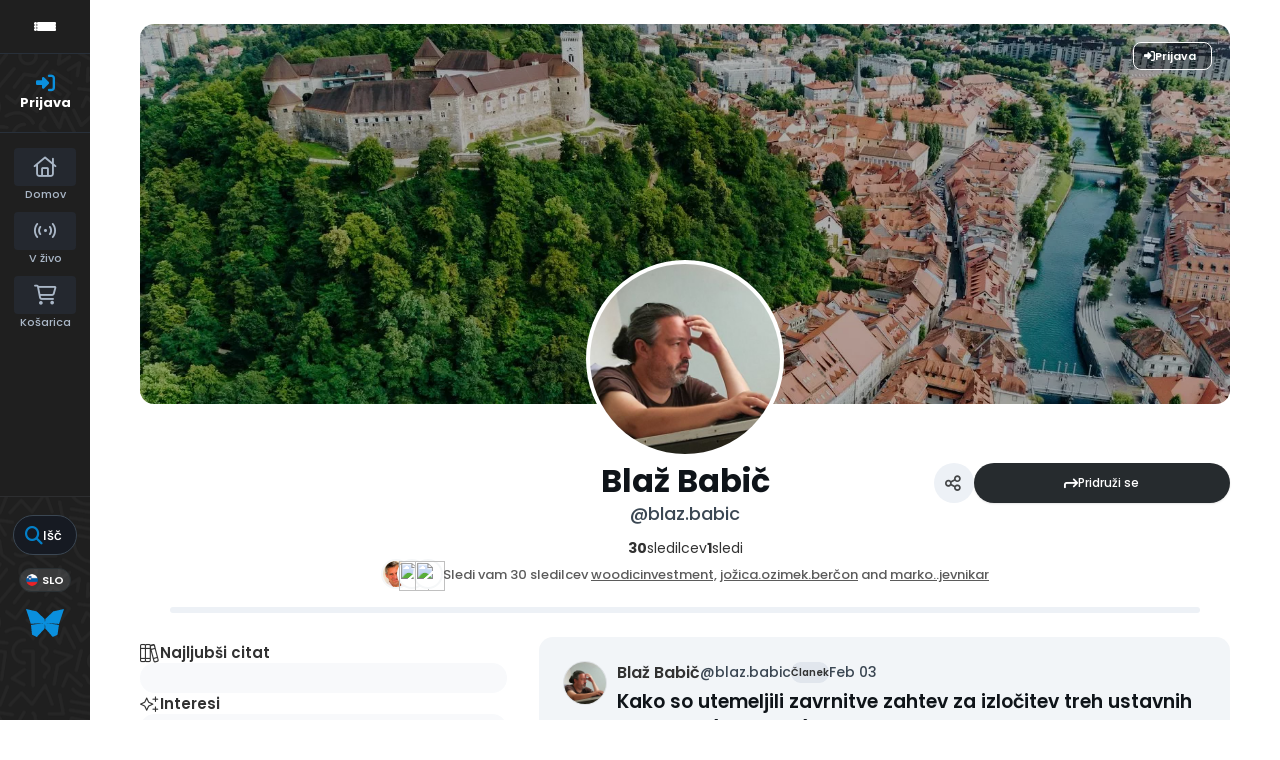

--- FILE ---
content_type: text/html; charset=UTF-8
request_url: https://publishwall.si/quick_posts/get_quick_posts_json
body_size: 9387
content:
{"success":true,"data":{"posts":[{"id":"389274","wall_id":"35127","main_image_url":"https:\/\/uploads.publishwall.si\/publishwall_new\/walls\/0\/35127\/2025\/02\/03\/67a12bb09bd34.webp","title":"Kako so utemeljili zavrnitve zahtev za izlo\u010ditev treh ustavnih sodnikov (ZUKPPNS)?","description":"<p style=\"\">V prej\u0161nji objavi, z naslovom Zakaj obravnava moj primer sodnica, ki bi se \u017ee morala izlo\u010diti? , sem posredoval vsebino mojih zahtev za izlo\u010ditev treh sodnikov - \u010ceferin, Kogov\u0161ek \u0160alamon in Me\u017enar.<br><br>Danes sem prek elektronskega predala VEP (ki sem si ga omogo\u010dil prav za namen la\u017eje korespondence z US) prejel sklepe o treh zavrnitvah mojih zahtev.<br><br>Seveda vam jim ponujam v branje. So zaporedne, pojdimo po vrsti prejetega (doti\u010dni so se dejansko izlo\u010dili):<br><br>------------------------------------------------------------<br><br>\u0160tevilka: U-I-96\/24-5<br>Datum: 22. 1. 2025<br><br>SKLEP<br><br>Ustavno sodi\u0161\u010de je v postopku za preizkus pobude Bla\u017ea Babi\u010da, Ljubljana, na seji 22.januarja 2025<br><br>sklenilo:<br><br>Zahteva za izlo\u010ditev sodnice Ustavnega sodi\u0161\u010da dr. \u0160pelce Me\u017enar se zavrne.<br><br>Obrazlo\u017eitev<br><br>1. Pobudnik je vlo\u017eil pobudo za za\u010detek postopka za oceno ustavnosti Zakona o uresni\u010devanju kulturnih pravic pripadnikov narodnih skupnosti narodov nekdanje Socialisti\u010dne federativne republike Jugoslavije v Republiki Sloveniji (Uradni list RS, \u0161t<\/p>","wallpostvisitcount":"665","language":"si","preTitle":"","wall_title":"Bla\u017e Babi\u010d","wall_uri_string":"blaz.babic","publish_date":"2025-02-03 21:31:16","last_updated":"2026-01-23 03:02:35","domain":"blazbabic.si","uri_string":"blaz.babic","lang":"sl","wall_profile_image_url":"https:\/\/publishwall.si\/uploaded\/temp\/2023\/03\/18\/77821\/1679134469_7568168.jpg","num_likes":0,"num_reshares":0,"any_payment_configured":false,"preview_title":"","preview_url":null,"preview_description":"","preview_link_id":null,"preview_image":"","num_comments":0,"product_id":null,"price":null,"amount":null,"product_title":null,"product_image":null,"unit":null,"discount":null,"wallpost_id":"832646","parent_id":null,"product_deleted":null,"event_id":null,"location":null,"event_start_date":null,"subscription_id":null,"membership_id":null,"donation_id":null,"is_repost":"0","survey_id":null,"type":null,"main_image_url_parent":"","title_parent":null,"description_parent":"","wall_title_parent":null,"wall_uri_string_parent":null,"publish_date_parent":null,"wall_profile_image_url_parent":"","num_likes_parent":null,"num_reshares_parent":null,"domain_parent":null,"wall_id_parent":null,"num_comments_parent":null,"product_id_parent":null,"wallpost_id_parent":null,"top_parent_id":null,"children":[],"like_state":false,"repost_state":false,"files":[],"images":[{"id":"389274","url_full":"https:\/\/uploads.publishwall.si\/publishwall_new\/walls\/0\/35127\/2025\/02\/03\/67a12bb09bd34.webp","image_id":"560824","description":null,"is_main":true}],"wall_mentions":[],"wall_trends":[{"id":"1703825","name":"Slovenija","label":"Slovenija","quick_post_id":"389274","trend_id":"2"},{"id":"1703827","name":"UstavnoSodi\u0161\u010de","label":"UstavnoSodi\u0161\u010de","quick_post_id":"389274","trend_id":"9505"},{"id":"1703824","name":"Rok\u010ceferin","label":"Rok\u010ceferin","quick_post_id":"389274","trend_id":"10075"},{"id":"1703826","name":"\u0160pelcaMe\u017enar","label":"\u0160pelcaMe\u017enar","quick_post_id":"389274","trend_id":"10076"},{"id":"1703823","name":"Ne\u017eaKogov\u0161ek\u0160alamon","label":"Ne\u017eaKogov\u0161ek\u0160alamon","quick_post_id":"389274","trend_id":"54287"},{"id":"1703828","name":"zahtevazaizlo\u010ditev","label":"zahtevazaizlo\u010ditev","quick_post_id":"389274","trend_id":"63149"},{"id":"1703829","name":"ZUKPPNS","label":"ZUKPPNS","quick_post_id":"389274","trend_id":"63150"}],"seo_friendly_title":"Kako-so-utemeljili-zavrnitve-zahtev-za-izloitev-treh-ustavnih-sodnikov-ZUKPPNS","seo_friendly_title_parent":"","paywall":false},{"id":"374777","wall_id":"35127","main_image_url":"https:\/\/uploads.publishwall.si\/publishwall_new\/walls\/0\/35127\/2024\/10\/01\/66fbb8d381969.webp","title":"Zakaj obravnava moj primer sodnica, ki bi se \u017ee morala izlo\u010diti?","description":"<p style=\"\">Pred poldrugim mesecem (19. 8. 2024) sem na Ustavno sodi\u0161\u010de vlo\u017eil<br><br>Pobudo za za\u010detek postopka za oceno ustavnosti<br><br>Zakona o uresni\u010devanju kulturnih pravic pripadnikov narodnih skupnosti narodov nekdanje Socialisti\u010dne federativne republike Jugoslavije v Republiki Sloveniji (ZUKPPNS), EPA 1198-IX (v nadaljevanju ZUKPPNS)<br><br>PISRS: https:\/\/pisrs.si\/pregledPredpisa?id=ZAKO8922 <br><br>Organ, ki je predpis sprejel: Dr\u017eavni zbor Republike Slovenije, 23. 5. 2024<br><br>Objavljen v Ur. l.: \u0161t. 45\/24, 4. 6. 2024<br><\/p><p style=\"\">-- -- -- -- -- -- -- -- -- -- -- -- -- -- -- --<\/p><p style=\"\"><br>Na samem za\u010detku sem podal ZAHTEVE ZA IZLO\u010cITEV TREH SODNIKOV.<br><br>\u0160e danes je v moji zadevi U-I-96\/24 kot sodnica poro\u010devalka zavedena doc. dr. Ne\u017ea Kogov\u0161ek \u0160alamon.<\/p><p data-node-text-align=\"center\" style=\" text-align:center\"><\/p><p style=\"\"><\/p><p style=\"\">V\u010deraj sem tudi ustno opozoril Glavno pisarno, da se mi z njeno dosedanjo neizlo\u010ditvijo \u017dE KR\u0160I PRAVICA DO PO\u0160TENEGA SOJENJA in da \u010de ne bodo po mesecu in pol obravnavali zadeve, bom objavil argumentacijo v prid zahtevi.<\/p><p style=\"\"><\/p><p style=\"\">Danes vidim, da se jim nikamor ne mudi, zato - kot napovedano - objavljam argumentaci<\/p>","wallpostvisitcount":"1812","language":"si","preTitle":"Ustavno sodi\u0161\u010de ne hiti","wall_title":"Bla\u017e Babi\u010d","wall_uri_string":"blaz.babic","publish_date":"2024-10-01 10:26:23","last_updated":"2026-01-23 03:03:41","domain":"blazbabic.si","uri_string":"blaz.babic","lang":"sl","wall_profile_image_url":"https:\/\/publishwall.si\/uploaded\/temp\/2023\/03\/18\/77821\/1679134469_7568168.jpg","num_likes":1,"num_reshares":0,"any_payment_configured":false,"preview_title":"","preview_url":null,"preview_description":"","preview_link_id":null,"preview_image":"","num_comments":0,"product_id":null,"price":null,"amount":null,"product_title":null,"product_image":null,"unit":null,"discount":null,"wallpost_id":"826380","parent_id":null,"product_deleted":null,"event_id":null,"location":null,"event_start_date":null,"subscription_id":null,"membership_id":null,"donation_id":null,"is_repost":"0","survey_id":null,"type":null,"main_image_url_parent":"","title_parent":null,"description_parent":"","wall_title_parent":null,"wall_uri_string_parent":null,"publish_date_parent":null,"wall_profile_image_url_parent":"","num_likes_parent":null,"num_reshares_parent":null,"domain_parent":null,"wall_id_parent":null,"num_comments_parent":null,"product_id_parent":null,"wallpost_id_parent":null,"top_parent_id":null,"children":[],"like_state":false,"repost_state":false,"files":[],"images":[{"id":"374777","url_full":"https:\/\/uploads.publishwall.si\/publishwall_new\/walls\/0\/35127\/2024\/10\/01\/66fbb8d381969.webp","image_id":"552477","description":null,"is_main":true},{"id":"374777","url_full":"https:\/\/uploads.publishwall.si\/publishwall_new\/walls\/0\/35127\/2024\/10\/01\/66fbb8d431233.webp","image_id":"552479","description":null,"is_main":false},{"id":"374777","url_full":"https:\/\/uploads.publishwall.si\/publishwall_new\/walls\/0\/35127\/2024\/10\/01\/66fbb8d3968e1.webp","image_id":"552478","description":null,"is_main":false}],"wall_mentions":[],"wall_trends":[{"id":"1558145","name":"Zakon","label":"Zakon","quick_post_id":"374777","trend_id":"4423"},{"id":"1558144","name":"UstavnoSodi\u0161\u010de","label":"UstavnoSodi\u0161\u010de","quick_post_id":"374777","trend_id":"9505"},{"id":"1558136","name":"Dr\u017eavniZbor","label":"Dr\u017eavniZbor","quick_post_id":"374777","trend_id":"9896"},{"id":"1558141","name":"Rok\u010ceferin","label":"Rok\u010ceferin","quick_post_id":"374777","trend_id":"10075"},{"id":"1558143","name":"\u0160pelcaMe\u017enar","label":"\u0160pelcaMe\u017enar","quick_post_id":"374777","trend_id":"10076"},{"id":"1558140","name":"RepublikaSlovenija","label":"RepublikaSlovenija","quick_post_id":"374777","trend_id":"10758"},{"id":"1558137","name":"KulturnePravice","label":"KulturnePravice","quick_post_id":"374777","trend_id":"54284"},{"id":"1558138","name":"NarodneSkupnosti","label":"NarodneSkupnosti","quick_post_id":"374777","trend_id":"54285"},{"id":"1558142","name":"Socialisti\u010dnaFederativnaRepublikaJugoslavija","label":"Socialisti\u010dnaFederativnaRepublikaJugoslavija","quick_post_id":"374777","trend_id":"54286"},{"id":"1558139","name":"Ne\u017eaKogov\u0161ek\u0160alamon","label":"Ne\u017eaKogov\u0161ek\u0160alamon","quick_post_id":"374777","trend_id":"54287"}],"seo_friendly_title":"Zakaj-obravnava-moj-primer-sodnica-ki-bi-se-e-morala-izloiti","seo_friendly_title_parent":"","paywall":false},{"id":"351486","wall_id":"35127","main_image_url":"https:\/\/uploads.publishwall.si\/publishwall_new\/walls\/0\/35127\/2024\/05\/24\/66506daad3096.webp","title":"POZOR! Referendumska pobuda za ZUKPPNS !!!!","description":"<p data-node-text-align=\"center\" style=\" text-align:center\">POZOR! Referendumska pobuda !!! <br><\/p><p style=\"\">Imamo 7 dni (do 30.5.2024), da zberemo ve\u010d kot 2.500 podpisov za referendumsko pobudo - ZUKPPNS.<br><br>ZRLI in Ustava RS nam to omogo\u010data.<br><br>Zahtevamo vpra\u0161anje:<br><br>\u00bbAli ste za to, da se uveljavi Zakon o uresni\u010devanju kulturnih pravic pripadnikov narodnih skupnosti narodov nekdanje Socialisti\u010dne federativne republike Jugoslavije v Republiki Sloveniji (ZUKPPNS), ki ga je sprejel Dr\u017eavni zbor na seji dne 23. 5. 2024?\u00ab<br><br>Ker:<br>- nimamo Popisa prebivalstva po narodnosti in ne vemo, ne koliko je Slovencev, ne koliko pripadnikov dolo\u010denih narodnih skupin,<br>- je bil zakon sprejet brez resne javne razprave,<br>- je zakon diskriminatoren do vseh ostalih narodnih skupin,<br>- se v Sloveniji izvaja GENOCID nad Slovenci,<br>- Republika Slovenija ne more biti dol\u017ena financirati kulturnega razvoja narodov dr\u017eav, ki imajo ve\u010dje \u0161tevilo prebivalcev od Republike Slovenije (in ve\u010d sredstev),<br>- v Ljubljani ni ve\u010d slovenskega kulturnega programa<br><br>in \u0161tevilnih drugih argumentov,<br><br>kot prvopodpisani podajam pobud<\/p>","wallpostvisitcount":"2357","language":"si","preTitle":"TUKAJ DOBITE OBRAZEC ZA REFERENDUMSKO POBUDO - ZUKPPNS","wall_title":"Bla\u017e Babi\u010d","wall_uri_string":"blaz.babic","publish_date":"2024-05-24 12:30:03","last_updated":"2026-01-23 03:00:59","domain":"blazbabic.si","uri_string":"blaz.babic","lang":"sl","wall_profile_image_url":"https:\/\/publishwall.si\/uploaded\/temp\/2023\/03\/18\/77821\/1679134469_7568168.jpg","num_likes":0,"num_reshares":0,"any_payment_configured":false,"preview_title":"","preview_url":null,"preview_description":"","preview_link_id":null,"preview_image":"","num_comments":0,"product_id":null,"price":null,"amount":null,"product_title":null,"product_image":null,"unit":null,"discount":null,"wallpost_id":"820301","parent_id":null,"product_deleted":null,"event_id":null,"location":null,"event_start_date":null,"subscription_id":null,"membership_id":null,"donation_id":null,"is_repost":"0","survey_id":null,"type":null,"main_image_url_parent":"","title_parent":null,"description_parent":"","wall_title_parent":null,"wall_uri_string_parent":null,"publish_date_parent":null,"wall_profile_image_url_parent":"","num_likes_parent":null,"num_reshares_parent":null,"domain_parent":null,"wall_id_parent":null,"num_comments_parent":null,"product_id_parent":null,"wallpost_id_parent":null,"top_parent_id":null,"children":[],"like_state":false,"repost_state":false,"files":[{"name":"Obrazec REF POBUDA ZUKPPNS.pdf","url":"https:\/\/uploads.publishwall.si\/publishwall_new\/35127\/files\/66506ca254f60.pdf","id":"820301","file_id":"2020"},{"name":"ZUKPPNS - TRETJA OBRAVNAVA v DZ, 23.5.2024.docx","url":"https:\/\/uploads.publishwall.si\/publishwall_new\/35127\/files\/665074afee035.docx","id":"820301","file_id":"2021"}],"images":[{"id":"351486","url_full":"https:\/\/uploads.publishwall.si\/publishwall_new\/walls\/0\/35127\/2024\/05\/24\/66506daad3096.webp","image_id":"542251","description":null,"is_main":true}],"wall_mentions":[],"wall_trends":[{"id":"1397069","name":"referendumskapobuda","label":"referendumskapobuda","quick_post_id":"351486","trend_id":"43913"}],"seo_friendly_title":"POZOR-Referendumska-pobuda-za-ZUKPPNS","seo_friendly_title_parent":"","paywall":false},{"id":"309026","wall_id":"35127","main_image_url":"https:\/\/uploads.publishwall.si\/publishwall_new\/walls\/0\/35127\/2023\/08\/01\/64c943a9649cf.webp","title":"Javno pismo civilne iniciatve \u00bbPitna voda\u00ab, 1. 8. 2023","description":"<p style=\"\">Javno pismo civilne iniciatve \u00bbPitna voda\u00ab<br><br>za takoj\u0161njo prepoved poskusnega obratovanja in obratovanja kanala C0<br><br>1. avgust 2023<br><br>Kako je mogo\u010de, da je prevoz vozila z nevarnimi snovmi prepovedan, hkrati pa je dopu\u0161\u010dena gradnja Kanala C0, ki bo vsak dan preko istega obmo\u010dja, ne po cesti ampak 2-6 metrov ni\u017eje, tik nad podtalnico, preto\u010dil 1.500 - 3.000 kubi\u010dnih metrov fekalij?<br><br>Spoji cevi kanala C0, dokazano \u017ee sedaj pu\u0161\u010dajo.<br><br>V fekalijah so biolo\u0161ko aktivne in strupene snovi, kar nikakor ne sodi v vodonosnik, ki oskrbuje Ljubljano z 90% \u010diste pitne vode. Obstaja zelo realna mo\u017enost, da v kanal C0 zaidejo tudi zelo strupene ali zelo gorljive in eksplozivne snovi iz \u0161tevilnih proizvodnih obratov in skladi\u0161\u010d v Medvodah.<br><br>Obstajajo bolj varne, alternativne re\u0161itve, v izogib 2,4 km odseka Brod-\u010crnu\u010de, ki poteka nad glavnim vodonosnikom. Projekt je potrebno spremeniti, da bo lahko kanal C0 deloval varno v vseh razmerah, za Ljubljano ne\u0161kodljivo.<br><br>To in \u0161e ve\u010d v spodnjem pdf dokumentu (12 strani, verzij<\/p>","wallpostvisitcount":"1225","language":"si","preTitle":"","wall_title":"Bla\u017e Babi\u010d","wall_uri_string":"blaz.babic","publish_date":"2023-08-01 19:34:33","last_updated":"2026-01-23 03:02:49","domain":"blazbabic.si","uri_string":"blaz.babic","lang":"sl","wall_profile_image_url":"https:\/\/publishwall.si\/uploaded\/temp\/2023\/03\/18\/77821\/1679134469_7568168.jpg","num_likes":0,"num_reshares":0,"any_payment_configured":false,"preview_title":"","preview_url":null,"preview_description":"","preview_link_id":null,"preview_image":"","num_comments":0,"product_id":null,"price":null,"amount":null,"product_title":null,"product_image":null,"unit":null,"discount":null,"wallpost_id":"803854","parent_id":null,"product_deleted":null,"event_id":null,"location":null,"event_start_date":null,"subscription_id":null,"membership_id":null,"donation_id":null,"is_repost":"0","survey_id":null,"type":null,"main_image_url_parent":"","title_parent":null,"description_parent":"","wall_title_parent":null,"wall_uri_string_parent":null,"publish_date_parent":null,"wall_profile_image_url_parent":"","num_likes_parent":null,"num_reshares_parent":null,"domain_parent":null,"wall_id_parent":null,"num_comments_parent":null,"product_id_parent":null,"wallpost_id_parent":null,"top_parent_id":null,"children":[],"like_state":false,"repost_state":false,"files":[{"name":"64c9460879d16.pdf","url":"https:\/\/uploads.publishwall.si\/publishwall_new\/35127\/files\/64c9460879d16.pdf","id":"803854","file_id":"1658"},{"name":"64db45558de02.pdf","url":"https:\/\/uploads.publishwall.si\/publishwall_new\/35127\/files\/64db45558de02.pdf","id":"803854","file_id":"1670"}],"images":[{"id":"309026","url_full":"https:\/\/uploads.publishwall.si\/publishwall_new\/walls\/0\/35127\/2023\/08\/01\/64c943a9649cf.webp","image_id":"517715","description":null,"is_main":true}],"wall_mentions":[],"wall_trends":[],"seo_friendly_title":"Javno-pismo-civilne-iniciatve-Pitna-voda-1-8-2023","seo_friendly_title_parent":"","paywall":false},{"id":"304618","wall_id":"35127","main_image_url":"https:\/\/uploads.publishwall.si\/publishwall_new\/walls\/0\/35127\/2023\/07\/19\/64b7cc0fd4022.webp","title":"Pu\u0161\u010danje kanalizacijskih cevi in njihov vpliv na podtalnico","description":"<p style=\"\">V\u010deraj sem prejel mnenje, ki ga je pripravil prof. dr. Ale\u0161 Blinc, zdravnik in \u010clovek, ki je - med drugim - v januarju 2022 prejel dr\u017eavno odlikovanje, red za zasluge, za svoje \"vrhunsko strokovno in znanstveno delo na podro\u010dju srca in o\u017eilja ter za velik prispevek k preventivi in razumevanju teh bolezni\".<br><br><br><br>Mnenje se nana\u0161a na projekt nad-pitno-vodnega kanalizacijskega kanala C0 in je tretje mnenje, ki izvira iz zdravni\u0161ke stroke.<br><br>Prvo mnenje je bilo pripravljeno 31. 04. 2020 na NIJZ, za Ministrstvo za zdravje (sposojeno s spletne strani AAG):<\/p><p style=\"\"><\/p><p style=\"\"><\/p><p style=\"\"><br><\/p><p style=\"\"><\/p><p style=\"\"><\/p><p style=\"\"><br><br><br>Drugo mnenje so pripravili predstojniki klinik (ne le \"navadni zdravniki\"!!!) na UKC Ljubljana, lahko pa si pogledate, kako pristranske so bile nekatere medijske objave (*):<\/p><p style=\"\">*12.4.2023 - DELO - Zdravniki iz UKC opozarjajo na tveganja pri gradnji kanala C0<\/p><p style=\"\">*12.4.2023 - 24ur.com - Tudi zdravniki UKC proti kanalu C0: Uni\u010dili bomo kakovostno pitno vodo<\/p><p style=\"\"><\/p><p style=\"\">Edini so pismo v celoti objavili tule:<br>12.4.2023 - \u017durnal24 - Nov udarec za Jankovi\u0107a, zdaj so ga napadli <\/p>","wallpostvisitcount":"3068","language":"si","preTitle":"Prof. dr. Ale\u0161 Blinc, nekdanji predstojnik Klini\u010dnega oddelka za \u017eilne bolezni na Interni kliniki UKC Ljubljana","wall_title":"Bla\u017e Babi\u010d","wall_uri_string":"blaz.babic","publish_date":"2023-07-19 13:32:36","last_updated":"2026-01-23 03:01:56","domain":"blazbabic.si","uri_string":"blaz.babic","lang":"sl","wall_profile_image_url":"https:\/\/publishwall.si\/uploaded\/temp\/2023\/03\/18\/77821\/1679134469_7568168.jpg","num_likes":0,"num_reshares":0,"any_payment_configured":false,"preview_title":"","preview_url":null,"preview_description":"","preview_link_id":null,"preview_image":"","num_comments":0,"product_id":null,"price":null,"amount":null,"product_title":null,"product_image":null,"unit":null,"discount":null,"wallpost_id":"803182","parent_id":null,"product_deleted":null,"event_id":null,"location":null,"event_start_date":null,"subscription_id":null,"membership_id":null,"donation_id":null,"is_repost":"0","survey_id":null,"type":null,"main_image_url_parent":"","title_parent":null,"description_parent":"","wall_title_parent":null,"wall_uri_string_parent":null,"publish_date_parent":null,"wall_profile_image_url_parent":"","num_likes_parent":null,"num_reshares_parent":null,"domain_parent":null,"wall_id_parent":null,"num_comments_parent":null,"product_id_parent":null,"wallpost_id_parent":null,"top_parent_id":null,"children":[],"like_state":false,"repost_state":false,"files":[],"images":[{"id":"304618","url_full":"https:\/\/uploads.publishwall.si\/publishwall_new\/walls\/0\/35127\/2023\/07\/19\/64b7cc0fd4022.webp","image_id":"516810","description":null,"is_main":true},{"id":"304618","url_full":"https:\/\/uploads.publishwall.si\/publishwall_new\/walls\/0\/35127\/2023\/07\/19\/64b7ea8934c1c.webp","image_id":"516838","description":null,"is_main":false},{"id":"304618","url_full":"https:\/\/uploads.publishwall.si\/publishwall_new\/walls\/0\/35127\/2023\/07\/19\/64b7ea88821c6.webp","image_id":"516837","description":null,"is_main":false},{"id":"304618","url_full":"https:\/\/uploads.publishwall.si\/publishwall_new\/walls\/0\/35127\/2023\/07\/19\/64b7ea87e9f70.webp","image_id":"516836","description":null,"is_main":false},{"id":"304618","url_full":"https:\/\/uploads.publishwall.si\/publishwall_new\/walls\/0\/35127\/2023\/07\/19\/64b7ea87d3f2a.webp","image_id":"516835","description":null,"is_main":false}],"wall_mentions":[],"wall_trends":[{"id":"320174","name":"ZoranJankovi\u0107","label":"ZoranJankovi\u0107","quick_post_id":"304618","trend_id":"73"},{"id":"320173","name":"UKCLjubljana","label":"UKCLjubljana","quick_post_id":"304618","trend_id":"1097"},{"id":"320170","name":"kanalC0","label":"kanalC0","quick_post_id":"304618","trend_id":"3228"},{"id":"320169","name":"Ale\u0161Blinc","label":"Ale\u0161Blinc","quick_post_id":"304618","trend_id":"14076"},{"id":"320172","name":"NIJZ","label":"NIJZ","quick_post_id":"304618","trend_id":"14077"},{"id":"320171","name":"MOLjubljana","label":"MOLjubljana","quick_post_id":"304618","trend_id":"14078"}],"seo_friendly_title":"Puanje-kanalizacijskih-cevi-in-njihov-vpliv-na-podtalnico","seo_friendly_title_parent":"","paywall":false},{"id":"303118","wall_id":"35127","main_image_url":"https:\/\/uploads.publishwall.si\/publishwall_new\/walls\/0\/35127\/2023\/07\/02\/64a1dbb7cdb8b.webp","title":"\u0160e ena sodna \u017ertev Marjana Poga\u010dnika?","description":"<p style=\"\">Pokojni novinar Boris Cipot je bil prvi, ki je z menoj opravil vsaj malo dalj\u0161i strokovni (politi\u010dno-pravni) pogovor - 15. 5. 2018, o vme\u0161avanju Vlade v referendumsko kampanjo. Na spremenjenem portalu (nekdaj vfokusu.si, sedaj vfokusu.com) je sedaj urednik g. Tegov, enega od mojih prispevkov pa tam ni ve\u010d gor, na spletu ostaja le \u0161e arhivirana stran, ki je dosegljiva prek Wayback Machine.<br><br>Objavljena je bila v \"Ponedeljek, 8. marec 2021 ob 09:45\", spodaj pa bom objavil besedilo, da bo ta \u010dlanek odslej bolje dosegljiv.<br><br>Razen nekaj objav sem vseh 8 let (2015-2023) \u010dakal brez izvajanja drugih pritiskov na sodnike, ker sem bil prepri\u010dan, da me na koncu tunela \u010daka pravna re\u0161itev. Sedaj je o\u010ditno, da bo morala pravica priti na plano prek drugih oken - prek politi\u010dnega pritiska:<br><\/p><p style=\"\">-----------------------------------------------------------------<br><br>\u0160e ena sodna \u017ertev Marjana Poga\u010dnika?<br><br>V zadnjih letih se je pokazalo, da je sodstvo, kot najbolj pasivna od treh vej oblasti, pravzaprav tista, ki je \u0161e na<\/p>","wallpostvisitcount":"2180","language":"si","preTitle":"Iz arhiviranega \u010dlanka","wall_title":"Bla\u017e Babi\u010d","wall_uri_string":"blaz.babic","publish_date":"2023-07-02 21:27:04","last_updated":"2026-01-23 03:01:16","domain":"blazbabic.si","uri_string":"blaz.babic","lang":"sl","wall_profile_image_url":"https:\/\/publishwall.si\/uploaded\/temp\/2023\/03\/18\/77821\/1679134469_7568168.jpg","num_likes":0,"num_reshares":0,"any_payment_configured":false,"preview_title":"","preview_url":null,"preview_description":"","preview_link_id":null,"preview_image":"","num_comments":0,"product_id":null,"price":null,"amount":null,"product_title":null,"product_image":null,"unit":null,"discount":null,"wallpost_id":"802195","parent_id":null,"product_deleted":null,"event_id":null,"location":null,"event_start_date":null,"subscription_id":null,"membership_id":null,"donation_id":null,"is_repost":"0","survey_id":null,"type":null,"main_image_url_parent":"","title_parent":null,"description_parent":"","wall_title_parent":null,"wall_uri_string_parent":null,"publish_date_parent":null,"wall_profile_image_url_parent":"","num_likes_parent":null,"num_reshares_parent":null,"domain_parent":null,"wall_id_parent":null,"num_comments_parent":null,"product_id_parent":null,"wallpost_id_parent":null,"top_parent_id":null,"children":[],"like_state":false,"repost_state":false,"files":[],"images":[{"id":"303118","url_full":"https:\/\/uploads.publishwall.si\/publishwall_new\/walls\/0\/35127\/2023\/07\/02\/64a1dbb7cdb8b.webp","image_id":"515489","description":null,"is_main":true}],"wall_mentions":[],"wall_trends":[{"id":"303878","name":"Ustavnosodi\u0161\u010de","label":"Ustavnosodi\u0161\u010de","quick_post_id":"303118","trend_id":"252"},{"id":"303877","name":"Vrhovnosodi\u0161\u010de","label":"Vrhovnosodi\u0161\u010de","quick_post_id":"303118","trend_id":"881"},{"id":"303875","name":"Okro\u017enosodi\u0161\u010devLjubljani","label":"Okro\u017enosodi\u0161\u010devLjubljani","quick_post_id":"303118","trend_id":"1127"},{"id":"303876","name":"Vi\u0161jesodi\u0161\u010devLjubljani","label":"Vi\u0161jesodi\u0161\u010devLjubljani","quick_post_id":"303118","trend_id":"2477"},{"id":"303880","name":"Lucija\u0160ikovecU\u0161aj","label":"Lucija\u0160ikovecU\u0161aj","quick_post_id":"303118","trend_id":"3523"},{"id":"303874","name":"Bo\u017eenaNovak","label":"Bo\u017eenaNovak","quick_post_id":"303118","trend_id":"10070"},{"id":"303873","name":"MarjanPoga\u010dnik","label":"MarjanPoga\u010dnik","quick_post_id":"303118","trend_id":"10071"},{"id":"303879","name":"BPP","label":"BPP","quick_post_id":"303118","trend_id":"11737"}],"seo_friendly_title":"e-ena-sodna-rtev-Marjana-Poganika","seo_friendly_title_parent":"","paywall":false},{"id":"303091","wall_id":"35127","main_image_url":"https:\/\/uploads.publishwall.si\/publishwall_new\/walls\/0\/35127\/2023\/07\/02\/64a177fa312f9.webp","title":"Gretini grehovi","description":"<p style=\"\">V zadnjem obdobju je bilo na podro\u010dju (politi\u010dnega, ustavnega) prava javnosti ponujenih kar nekaj pomembnih vsebin.<br><br>Nastop vrhovnega sodnika Jana Zobca v DZ, na 9. nujni seji ODBORA ZA PRAVOSODJE DZ, dne 22. junija 2023 je bil kratek, a pomemben uvod v njegov kasnej\u0161i intervju za Demokracijo.<br><br>Seja je tudi pomembna zaradi katastrofalnega vodenja s strani Lene Grgurevi\u010d, ki tako pomembne funkcije ni sposobna opravljati.<br><br>A poglejmo si nastop nekdanje sodnice, sedaj celo predsednice DZ, ki v svojem kratkem izvajanju prika\u017ee vso nesposobnost dejansko razumeti na\u010delo zavor in ravnovesij (checks  and balances), ki je eno temeljnih gradnikov vsakr\u0161ne demokrati\u010dne ureditve, ki temelji na delitvi oblasti in vladavini prava.<br><br>Zaradi njene \"literarne \u017eilice\" je nastal roman Gretin greh, pa sem to pome\u0161al \u0161e z naslovom filma \"Najini mostovi\" - in tako je nastal naslov tega blog zapiska.<br><br>Iz zapisnika seje tako beremo:<br><br>24. TRAK: (DAG) \u2013 11.55, 25. TRAK: (SC) \u2013 12.00, 26. TRAK (VI) 12.05<br><br>MAG. UR\u0160KA KLAKO\u010cAR <\/p>","wallpostvisitcount":"2265","language":"si","preTitle":"","wall_title":"Bla\u017e Babi\u010d","wall_uri_string":"blaz.babic","publish_date":"2023-07-02 13:24:35","last_updated":"2026-01-23 03:03:32","domain":"blazbabic.si","uri_string":"blaz.babic","lang":"sl","wall_profile_image_url":"https:\/\/publishwall.si\/uploaded\/temp\/2023\/03\/18\/77821\/1679134469_7568168.jpg","num_likes":0,"num_reshares":0,"any_payment_configured":false,"preview_title":"","preview_url":null,"preview_description":"","preview_link_id":null,"preview_image":"","num_comments":0,"product_id":null,"price":null,"amount":null,"product_title":null,"product_image":null,"unit":null,"discount":null,"wallpost_id":"802180","parent_id":null,"product_deleted":null,"event_id":null,"location":null,"event_start_date":null,"subscription_id":null,"membership_id":null,"donation_id":null,"is_repost":"0","survey_id":null,"type":null,"main_image_url_parent":"","title_parent":null,"description_parent":"","wall_title_parent":null,"wall_uri_string_parent":null,"publish_date_parent":null,"wall_profile_image_url_parent":"","num_likes_parent":null,"num_reshares_parent":null,"domain_parent":null,"wall_id_parent":null,"num_comments_parent":null,"product_id_parent":null,"wallpost_id_parent":null,"top_parent_id":null,"children":[],"like_state":false,"repost_state":false,"files":[],"images":[{"id":"303091","url_full":"https:\/\/uploads.publishwall.si\/publishwall_new\/walls\/0\/35127\/2023\/07\/02\/64a177fa312f9.webp","image_id":"515469","description":null,"is_main":true}],"wall_mentions":[],"wall_trends":[{"id":"303628","name":"Dr\u017eavnizbor","label":"Dr\u017eavnizbor","quick_post_id":"303091","trend_id":"467"},{"id":"303626","name":"Ur\u0161kaKlako\u010darZupan\u010di\u010d","label":"Ur\u0161kaKlako\u010darZupan\u010di\u010d","quick_post_id":"303091","trend_id":"992"},{"id":"303630","name":"nadzor","label":"nadzor","quick_post_id":"303091","trend_id":"2504"},{"id":"303627","name":"JanZobec","label":"JanZobec","quick_post_id":"303091","trend_id":"11720"},{"id":"303629","name":"pravosodje","label":"pravosodje","quick_post_id":"303091","trend_id":"11721"}],"seo_friendly_title":"Gretini-grehovi","seo_friendly_title_parent":"","paywall":false},{"id":"297593","wall_id":"35127","main_image_url":"https:\/\/uploads.publishwall.si\/publishwall_new\/walls\/0\/35127\/2023\/06\/25\/6497e9ae32b34.webp","title":"Kanal C0 je z vpisom pravice do pitne vode (leta 2016) postal neustaven!","description":"<p style=\"\">Najprej pripravim preglednico dosedanjih zapiskov na blogu:<br><\/p><p style=\"\">2023-03-18, Tri strokovna mnenja o drekovodu C0, <br>2023-03-19, Operacija \u010cISTA KOMUNIKACIJA - DOBRA KANALIZACIJA, Ljubljana, Slovenija, 20-24 marec 2023<\/p><p style=\"\">2023-03-19, Hitri nabor medijskih vsebin o C0<\/p><p style=\"\">2023-04-14, Kazenska ovadba zaradi nezakonitih postopkov pri gradnji kanala C0 zoper \u017eupana MOL, Zorana Jankovi\u010da in njegove pomaga\u010de<\/p><p style=\"\">2023-05-16, Kaj vse je narobe s kanalom C0? - predstavitev avtorja Andreja \u010cuferja<br><\/p><p style=\"\">Sedaj pa nadaljujmo z vsebino, ki bi pravzaprav morala biti ves \u010das v ospredju - gre le za najpomembnej\u0161i pravni akt v dr\u017eavi, Ustavo - pa se jo je vse doslej potiskalo ob stran.<br><br>Tu je 70a. \u010dlen, kakor so ga novembra 2016 (!!!) v Ljubljani (!!!) vpisali v Ustavo RS:<br><br><br><\/p><p style=\"\">Podal bom samo \u0161e hitro analizo, kaj ta \u010dlen pravzaprav pomeni za celoten projekt C0 in kako razgalja POPOLNO PROTIPRAVNOST celotnega kriminalno-oblastni\u0161kega aparata MOL, na \u010delu z Jankovi\u010dem, in vseh vpletenih dr\u017eavnih uslu\u017ebencev na raznih ministrstvih, ki so s <\/p>","wallpostvisitcount":"3569","language":"si","preTitle":"Od novembra 2016 Jankovi\u010d izvaja PROTIUSTAVNI projekt","wall_title":"Bla\u017e Babi\u010d","wall_uri_string":"blaz.babic","publish_date":"2023-06-25 09:04:06","last_updated":"2026-01-23 03:03:41","domain":"blazbabic.si","uri_string":"blaz.babic","lang":"sl","wall_profile_image_url":"https:\/\/publishwall.si\/uploaded\/temp\/2023\/03\/18\/77821\/1679134469_7568168.jpg","num_likes":0,"num_reshares":0,"any_payment_configured":false,"preview_title":"","preview_url":null,"preview_description":"","preview_link_id":null,"preview_image":"","num_comments":0,"product_id":null,"price":null,"amount":null,"product_title":null,"product_image":null,"unit":null,"discount":null,"wallpost_id":"797537","parent_id":null,"product_deleted":null,"event_id":null,"location":null,"event_start_date":null,"subscription_id":null,"membership_id":null,"donation_id":null,"is_repost":"0","survey_id":null,"type":null,"main_image_url_parent":"","title_parent":null,"description_parent":"","wall_title_parent":null,"wall_uri_string_parent":null,"publish_date_parent":null,"wall_profile_image_url_parent":"","num_likes_parent":null,"num_reshares_parent":null,"domain_parent":null,"wall_id_parent":null,"num_comments_parent":null,"product_id_parent":null,"wallpost_id_parent":null,"top_parent_id":null,"children":[],"like_state":false,"repost_state":false,"files":[{"name":"Program za\u0161\u010dite podzemne vode v \u010dasu gradnje C0 januar 2018.pdf .pdf","url":"https:\/\/uploads.publishwall.si\/publishwall_new\/35127\/files\/6497f3790d050.pdf","id":"797537","file_id":"1630"}],"images":[{"id":"297593","url_full":"https:\/\/uploads.publishwall.si\/publishwall_new\/walls\/0\/35127\/2023\/06\/25\/6497e9ae32b34.webp","image_id":"514714","description":null,"is_main":true}],"wall_mentions":[],"wall_trends":[{"id":"287818","name":"Slovenija","label":"Slovenija","quick_post_id":"297593","trend_id":"2"},{"id":"287816","name":"Ljubljana","label":"Ljubljana","quick_post_id":"297593","trend_id":"1930"},{"id":"287812","name":"C0","label":"C0","quick_post_id":"297593","trend_id":"10293"},{"id":"287815","name":"Kanalizacija","label":"Kanalizacija","quick_post_id":"297593","trend_id":"10294"},{"id":"287819","name":"Ustava","label":"Ustava","quick_post_id":"297593","trend_id":"10295"},{"id":"287820","name":"VodniVir","label":"VodniVir","quick_post_id":"297593","trend_id":"10296"},{"id":"287814","name":"Geolo\u0161kiZavod","label":"Geolo\u0161kiZavod","quick_post_id":"297593","trend_id":"10297"},{"id":"287817","name":"MirkoBrni\u010dJager","label":"MirkoBrni\u010dJager","quick_post_id":"297593","trend_id":"10298"},{"id":"287813","name":"Dr\u017eavljanskiAktivizem","label":"Dr\u017eavljanskiAktivizem","quick_post_id":"297593","trend_id":"10299"}],"seo_friendly_title":"Kanal-C0-je-z-vpisom-pravice-do-pitne-vode-leta-2016-postal-neustaven","seo_friendly_title_parent":"","paywall":false},{"id":"294272","wall_id":"35127","main_image_url":"https:\/\/uploads.publishwall.si\/publishwall_new\/walls\/0\/35127\/2023\/06\/19\/6490b03c10973.webp","title":"Dokaz o nedelovanju pravne dr\u017eave - \u0161e na mojem primeru","description":"<p style=\"\">Pred vami je pribli\u017eno 7 A4 strani dolga predstavitev moje zgodbe, ki je povzeta v zadnji ustavni prito\u017ebi, vlo\u017eeni julija 2022.<br><br>Umaknil sem podatke o odvetni\u0161ki pisarni, ki me je sicer zastopala po najbolj\u0161ih mo\u010deh - glede na vse okoli\u0161\u010dine (korona, odrekanje BPP ... ).<br><br>- - - - - - - - - -<br><br>Ustavno sodi\u0161\u010de RS<br>Beethovnova ulica 10<br>1000 Ljubljana<br><br><br>USTAVNA PRITO\u017dBA zoper<\/p><p style=\"\"><\/p><p style=\"\">sklep Vrhovnega sodi\u0161\u010da Republike Slovenije, opr. \u0161t. II DoR 354\/2020, z dne 11.12.2020<br>in<br>sodbo Vi\u0161jega sodi\u0161\u010da v Ljubljani. I Cp 165\/2020, z dne 11.5.2020<br>in<br>sodbo in sklep Okro\u017enega sodi\u0161\u010da v Ljubljani, P 1491\/2018, z dne 22.10.2019.<br><br><br>1x<br>- pooblastilo prilo\u017eeno<br><br><br>I. USTAVNI PRITO\u017dNIK:<br><br>- ime in priimek: Bla\u017e Babi\u010d<br>- EM\u0160O: .....<br>- stalno prebivali\u0161\u010de: .... Ljubljana<br><br>II. IZPODBIJANI AKT: <br><br>- sklep Vrhovnega sodi\u0161\u010da Republike Slovenije, opr. \u0161t. II DoR 354\/2020, z dne 11.12.2020,<br>- sodba Vi\u0161jega sodi\u0161\u010da v Ljubljani, I Cp 165\/2020, z dne 11.5.2020,<br>- sodba in sklep Okro\u017enega sodi\u0161\u010da v Ljubljani, P 1491\/2018, z dne 22.10.2019.<br><br>III. ZASTOPANJE (PO POO<\/p>","wallpostvisitcount":"5218","language":"si","preTitle":"","wall_title":"Bla\u017e Babi\u010d","wall_uri_string":"blaz.babic","publish_date":"2023-06-19 21:24:34","last_updated":"2026-01-23 03:01:25","domain":"blazbabic.si","uri_string":"blaz.babic","lang":"sl","wall_profile_image_url":"https:\/\/publishwall.si\/uploaded\/temp\/2023\/03\/18\/77821\/1679134469_7568168.jpg","num_likes":0,"num_reshares":0,"any_payment_configured":false,"preview_title":"","preview_url":null,"preview_description":"","preview_link_id":null,"preview_image":"","num_comments":0,"product_id":null,"price":null,"amount":null,"product_title":null,"product_image":null,"unit":null,"discount":null,"wallpost_id":"795200","parent_id":null,"product_deleted":null,"event_id":null,"location":null,"event_start_date":null,"subscription_id":null,"membership_id":null,"donation_id":null,"is_repost":"0","survey_id":null,"type":null,"main_image_url_parent":"","title_parent":null,"description_parent":"","wall_title_parent":null,"wall_uri_string_parent":null,"publish_date_parent":null,"wall_profile_image_url_parent":"","num_likes_parent":null,"num_reshares_parent":null,"domain_parent":null,"wall_id_parent":null,"num_comments_parent":null,"product_id_parent":null,"wallpost_id_parent":null,"top_parent_id":null,"children":[],"like_state":false,"repost_state":false,"files":[],"images":[{"id":"294272","url_full":"https:\/\/uploads.publishwall.si\/publishwall_new\/walls\/0\/35127\/2023\/06\/19\/6490b03c10973.webp","image_id":"512786","description":null,"is_main":true},{"id":"294272","url_full":"https:\/\/uploads.publishwall.si\/publishwall_new\/walls\/0\/35127\/2023\/06\/19\/6490b3569cba1.webp","image_id":"512787","description":null,"is_main":false}],"wall_mentions":[],"wall_trends":[{"id":"303662","name":"Ustavnosodi\u0161\u010de","label":"Ustavnosodi\u0161\u010de","quick_post_id":"294272","trend_id":"252"},{"id":"303665","name":"Vrhovnosodi\u0161\u010de","label":"Vrhovnosodi\u0161\u010de","quick_post_id":"294272","trend_id":"881"},{"id":"303658","name":"Okro\u017enosodi\u0161\u010devLjubljani","label":"Okro\u017enosodi\u0161\u010devLjubljani","quick_post_id":"294272","trend_id":"1127"},{"id":"303664","name":"Vi\u0161jesodi\u0161\u010devLjubljani","label":"Vi\u0161jesodi\u0161\u010devLjubljani","quick_post_id":"294272","trend_id":"2477"},{"id":"303659","name":"RajkoKnez","label":"RajkoKnez","quick_post_id":"294272","trend_id":"8286"},{"id":"303653","name":"Bo\u017eenaNovak","label":"Bo\u017eenaNovak","quick_post_id":"294272","trend_id":"10070"},{"id":"303656","name":"MarjanPoga\u010dnik","label":"MarjanPoga\u010dnik","quick_post_id":"294272","trend_id":"10071"},{"id":"303657","name":"Matja\u017eVoglar","label":"Matja\u017eVoglar","quick_post_id":"294272","trend_id":"10072"},{"id":"303655","name":"IrenaVeter","label":"IrenaVeter","quick_post_id":"294272","trend_id":"10073"},{"id":"303663","name":"VesnaBergantRako\u010devi\u0107","label":"VesnaBergantRako\u010devi\u0107","quick_post_id":"294272","trend_id":"10074"},{"id":"303660","name":"Rok\u010ceferin","label":"Rok\u010ceferin","quick_post_id":"294272","trend_id":"10075"},{"id":"303661","name":"\u0160pelcaMe\u017enar","label":"\u0160pelcaMe\u017enar","quick_post_id":"294272","trend_id":"10076"},{"id":"303654","name":"ES\u010cP","label":"ES\u010cP","quick_post_id":"294272","trend_id":"10077"}],"seo_friendly_title":"Dokaz-o-nedelovanju-pravne-drave-e-na-mojem-primeru","seo_friendly_title_parent":"","paywall":false},{"id":"226436","wall_id":"35127","main_image_url":"","title":null,"description":"","wallpostvisitcount":null,"language":null,"preTitle":null,"wall_title":"Bla\u017e Babi\u010d","wall_uri_string":"blaz.babic","publish_date":"2023-05-19 18:55:32","last_updated":"2023-06-14 21:28:22","domain":"blazbabic.si","uri_string":"blaz.babic","lang":"sl","wall_profile_image_url":"https:\/\/publishwall.si\/uploaded\/temp\/2023\/03\/18\/77821\/1679134469_7568168.jpg","num_likes":0,"num_reshares":0,"any_payment_configured":false,"preview_title":"","preview_url":null,"preview_description":"","preview_link_id":null,"preview_image":"","num_comments":0,"product_id":null,"price":null,"amount":null,"product_title":null,"product_image":null,"unit":null,"discount":null,"wallpost_id":null,"parent_id":"195699","product_deleted":null,"event_id":null,"location":null,"event_start_date":null,"subscription_id":null,"membership_id":null,"donation_id":null,"is_repost":"1","survey_id":null,"type":null,"main_image_url_parent":"https:\/\/uploads.publishwall.si\/publishwall_new\/walls\/0\/49577\/2023\/05\/18\/6465f3a5a537a.webp","title_parent":"Prepoved lova na motokrosiste, hkm, oprostite, na medvede?","description_parent":"<p style=\"\">(Opozorilo: \u010clanek je \u201evse v enem\u201c tudi ovadba proti mnogim storilcem kaznivih dejanj iz vrst dr\u017eavnih uslu\u017ebencev in funkcionarjev. Opremljen je tudi z eksplicitno vsebino, ki je morda kdo ne bi pri\u010dakoval. \u017divimo v \u010dasu, ko dolgo opevane teorije zarot postajajo oprijemljiva stvarnost. Moji primeri iz kmetijstva in iz javno dostopnih virov, podkrepljeni z dokazi, poenostavljajo prizemljitev nekaterih \"teorij\".Celotna ovadba je v prilogi, ta vsebuje celoten objavljen \u010dlanek in dodatke: obrazlo\u017eitve primerov KD, ovadene osebe in terjatve do posameznih ovadenih oseb. Ovadba je dopolnitev \u017ee vlo\u017eene ovadbe in ve\u010d \u017ee vlo\u017eenih dopolnitev le te. )Sem Danijel Miv\u0161ek, ekolo\u0161ki kmet biodinamik, psihoterapevt in socialni delavec.Sem - objektivno gledano - \u017ertev vsestranskega psihopatskega nasilja slo-evro-globalisti\u010dne globo\u010dni\u0161ke agende 21<a href=\"https:\/\/en.wikipedia.org\/wiki\/Agenda_21\" rel=\"noopener noreferrer nofollow\" data-link-auto=\"\">https:\/\/en.wikipedia.org\/wiki\/Agenda_21<\/a> in agende 2030 <a href=\"https:\/\/en.wikipedia.org\/wiki\/Sustainable_Development_Goals\" rel=\"noopener noreferrer nofollow\" data-link-auto=\"\">https:\/\/en.wikipedia.org\/wiki\/Sustainable_Development_Goals<\/a> pod pokroviteljstvom raznih evgeni\u010dnih for<\/p>","wall_title_parent":"Danijel Miv\u0161ek","wall_uri_string_parent":"danijel.mivsek","publish_date_parent":"2023-05-18 09:45:18","wall_profile_image_url_parent":"https:\/\/uploads.publishwall.si\/imgs_2\/2019\/01\/14\/publishwall_resized_1547491804_2465445.jpg","num_likes_parent":"1","num_reshares_parent":"1","domain_parent":null,"wall_id_parent":"49577","num_comments_parent":"0","product_id_parent":null,"wallpost_id_parent":"701881","top_parent_id":"195699","children":[],"like_state":false,"repost_state":false,"files":[],"images":[],"wall_mentions":[],"wall_trends":[],"seo_friendly_title":"","seo_friendly_title_parent":"Prepoved-lova-na-motokrosiste-hkm-oprostite-na-medvede","paywall":false}]}}